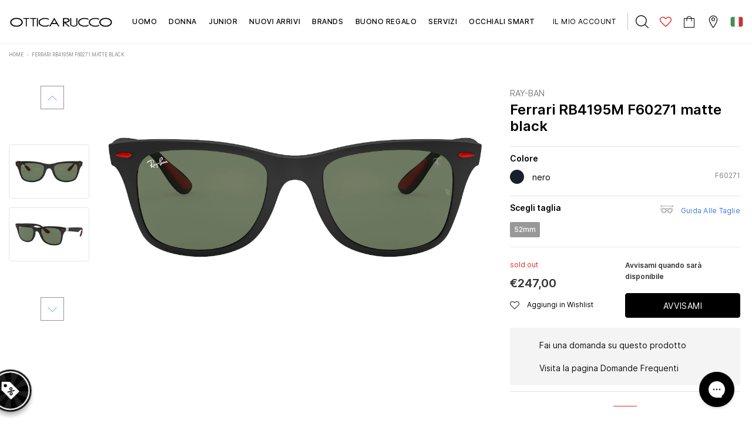

--- FILE ---
content_type: text/css
request_url: https://www.otticarucco.com/cdn/shop/t/45/assets/customer-custom-theme.css?v=181626342528173467961709067784
body_size: -502
content:
a{font-size:14px;font-size:.875rem}.grecaptcha-badge{visibility:hidden}.navigation .site-nav .mega-menu .style_1 .column-left .inner a span,.sidebar-filter .eo-filter-title span{font-size:14px;font-size:.875rem}.eye-collection-title{text-transform:none}.collection-sidebar .widget-content .dropdown-cat a{padding-top:1.35rem;padding-left:inherit}.product #accordion ul li span{text-transform:none}.sidebar .product-item .product-label{display:none}.sidebar .product-item{margin-bottom:20px}.product-shop form .shopify-payment-button .shopify-payment-button__button,.product-shop form .btn form .btn{padding:0}.shopify-payment-button__button--unbranded{min-height:42px}.logo-desktop{max-width:10.875rem}.slider-brand-wrapper .item a{border:none}.shopify-policy__container{padding-top:40px}
/*# sourceMappingURL=/cdn/shop/t/45/assets/customer-custom-theme.css.map?v=181626342528173467961709067784 */
